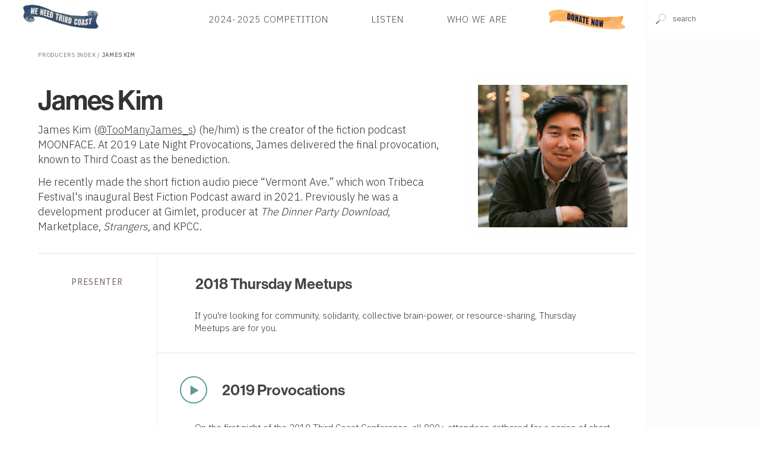

--- FILE ---
content_type: application/xhtml+xml; charset=utf-8
request_url: https://www.thirdcoastfestival.org/person/james-kim
body_size: 22557
content:
<?xml version="1.0" encoding="UTF-8"?>
<!DOCTYPE html>
<html xmlns="http://www.w3.org/1999/xhtml" xmlns:cc="http://creativecommons.org/ns#" xmlns:svg="http://www.w3.org/2000/svg" xml:lang="en" lang="en">
  <head>
    <title>James Kim</title>
    <script type="text/javascript">
    // <![CDATA[
    (function(exports, s, c, p1, p2) {
      s.type = 'text/javascript';
      exports.cache = Object.create(null);
      exports.require = function(u, p) {
        var ctx = s.cloneNode();
        ctx.src = u;
        ctx.async = p;
        p ? p2.push(ctx) : ctx.onload = exports.load.bind(ctx, p1.push(ctx));
      };
      exports.load = function(i, e) {
        if (i === e) return p1.concat(p2).map(Node.prototype.appendChild.bind(document.head));
        if (e && p1.length === i || i === true)
          while (c.length > 0) c.shift().call();

      };
      exports.init = function(f, w) {
        c[w || 'push'](f);
      };
      exports.module = function(k) {
        return (k in exports.cache) ? exports.cache[k] : exports.define.bind(exports, k);
      };
      exports.remove = function(k) {
        delete exports.cache[k];
      }
      exports.define = function(k, f) {
        return (k in exports.cache) ? exports.cache[k] : exports.cache[k] = f;
      };

    }(this.bloc = {}, document.createElement('script'), [], [], []));

    var mobile = (/mobile|iPhone/i).test(navigator.userAgent),
      dataLayer = [],
      WebFontConfig = {
        google: {
          families: ['Source+Sans+Pro:400,300,600,700,400italic', 'VT323', 'Source+Serif+Pro', 'IBM+Plex+Sans:300', 'IBM+Plex+Sans+Condensed:200', 'Sedgwick+Ave', 'Alfa+Slab+One']
        }
      };

    document.documentElement.classList.add(mobile ? 'touch' : 'desktop');
    // Embed script for site
    bloc.require('/js/bloc.js')

    // Lastly, fonts and analytics
    bloc.require('//ajax.googleapis.com/ajax/libs/webfont/1/webfont.js', true);
    // bloc.require('//www.google-analytics.com/analytics.js', true);
    bloc.require('//www.googletagmanager.com/gtag/js?id=G-972N20D11S', true);

    var gtag = function() {
      window.dataLayer.push(arguments);
      console.log(arguments);
    };

    gtag('js', new Date());
    gtag('config', 'G-972N20D11S');

    // NOTE: Analytics is disabled and gtag is employed. leaving in ga func so all events do not need to be rewritten
    window.GoogleAnalyticsObject = 'ga';
    window.ga = function() {
     (window.ga.q = window.ga.q || []).push(arguments);
    };
    window.ga.l = Date.now();

    ga('create', 'UA-15066679-1', 'auto');
    ga('send', 'pageview');
    // ]]>
  </script>
    <meta http-equiv="X-UA-Compatible" content="IE=edge"/>
    <meta http-equiv="Content-Type" content="application/xhtml+xml;charset=utf-8"/>
    <meta name="msapplication-tap-highlight" content="no"/>
    <meta name="format-detection" content="telephone=no"/>
    <meta name="apple-mobile-web-app-title" content="Third Coast"/>
    <link rel="manifest" href="/manifest.json"/>
    <meta name="viewport" content="width=device-width,initial-scale=1,maximum-scale=3,minimum-scale=1"/>
    <meta name="apple-mobile-web-app-capable" content="yes"/>
    <meta name="apple-mobile-web-app-status-bar-style" content="black-translucent"/>
    <meta name="apple-mobile-web-app-title" content="Third Coast International Audio Festival"/>
    <meta name="description" content="Sound-rich audio stories from around the world, galore!"/>
    <link rel="icon" type="image/png" href="/images/pidgey.png"/>
    <link rel="stylesheet" media="screen" type="text/css" href="/css/next.css?v1.9"/>
    <link rel="preconnect" href="https://fonts.googleapis.com"/>
    <link rel="stylesheet" href="https://use.typekit.net/ikj1fkr.css"/>
    <link rel="preconnect" href="https://fonts.gstatic.com" crossorigin="crossorigin"/>
    <style media="screen">
  @media screen and (min-width:40em){
    .cluster {
      align-items:flex-start;
      display:flex;
    }
    .cluster &gt; h5 {
      flex:1 0 auto;
      max-width:20%;
      text-align:center;
      align-self:stretch;
      padding:5vmin 0;
      border-right:1px solid #EEE;
    }
    .cluster &gt; div { width:80% }
    .cluster &gt; .panel {
      flex: 1 0 auto;
    }
    .controls h2.display small {
      display: block;
    }
    .person .gallery {
      align-self: flex-end;
      margin-bottom: 1em;
    }
  }
  </style>
    <style type="text/css" media="screen">
    /* <![CDATA[ */
    #browse > footer *     { font-weight: 300; }
    
    footer > div.aqua-bg {
      display: flex;
      flex-flow: column;
      background-image: url(/images/footer-bg.jpg);
      color: #000;
      text-shadow: -1px 0px 2px rgb(255 255 255 / 50%);
      background-size: cover;
    }
    
    footer > div.aqua-bg > * {
      flex: 1 1 25%;
      padding: 1em 2em;
    }

    footer .aqua-bg,
    #browse > footer a       { color: #000 }
    #browse > footer a:hover { text-decoration: underline }

    nav.sponsors ul  { flex-flow: wrap }
    nav.sponsors img {
      padding: 0.5em;
    }
    
    .low-contrast,
    a[data-before]:before { opacity: 0.8 }
    a[data-before]:before {
      content: attr(data-before);
      text-transform: lowercase;
      font-variant: small-caps;
      padding-right: 0.25em;
    }
    
    ul.low-contrast li    { padding: 0.175em 0 }  
    .button.low-contrast  {
      padding: 0.75em;
      border: 1px solid rgba(0,0,0,0.8);
      display: inline-block;
    }
    
    .social a {
      font-size:100%;
      display:inline-block;
      height:3.25em;
      margin-right: 1em;
      overflow:hidden;
      background-repeat:no-repeat;
      background-size:5em auto;
      color:rgba(0,0,0,0) !important;
    }

    @media screen and (min-width: 50em) {
      #browse > footer .aqua-bg { padding: 6em 1em }
      footer > div.aqua-bg     { flex-flow: row }
      footer > div.aqua-bg div { transform: translateY(-3.5em) }
      nav.sponsors img {
        height: 7.5vw;
      }
    }
    
    @media screen and (max-width: 50em) {
      footer > div.aqua-bg > *              { padding: 1rem }
      footer > div.aqua-bg > *:nth-child(1) { order: 4 }
      footer > div.aqua-bg > *:nth-child(2) { order: 1 }
      footer > div.aqua-bg > *:nth-child(3) { order: 2 }
      footer > div.aqua-bg > *:nth-child(4) { order: 3 }
      
      nav.sponsors li:first-child {
        width: 100% !important;
        margin-bottom: 2em;
      }
      
      nav.sponsors img {
        height: 5em;
        padding: 0.75em;
      }
    }

    /* ]]> */
  </style>
    <style type="text/css" media="screen">
      /* <![CDATA[ */
      .seven {
        display: flex;
        flex-wrap: wrap;
      }
      @media (min-width: 850px) {
        .seven {
          margin-left:-2.5vmax;
        }
        .banner div.callout {
          font-size:1.75em;
        }
      }
      .seven > li {
        margin: 0.5em;
        background-color: #fff;
        /* flex: 1 1 50%; */
        padding:1.5em;
      }
      .seven > li + li {
        min-width: 60%;
      }
      @media (max-width: 40em) {
        .seven {
          margin-left:0;
          flex-direction: column;
        }
        .seven > li {
          height: auto;
        }
      }
      .banner .callout {
        position:absolute;
        bottom: 0;
        right: 0;
        margin: 0;
        line-height:0.5;
        width: 100%;
        background-color: #fff;
        background: linear-gradient(90deg, rgba(255,255,255,0.95), rgba(255,255,255,0.75));
        padding: 1em 5%;
        font-size: 1.25em;
      }
      div#ad {
        width: 100vw;
        height: 100vh;
        position: fixed;
        top: 0;
        left: 0;
        z-index: 1000;
        text-align: right;
        font-size:1.25em;
        background-color: rgba(25,20,15,0.9);
        box-shadow: inset 0 0 10em rgba(0,0,0,0.1);
        transition: opacity 0.5s;
      }
      div#ad > span {
        position: absolute;
        top: 2em;
        right: 2em;
        color: #fff;
        text-transform:uppercase;
      }
      
      div#ad > span:hover {
        color: rgba(255,255,255,0.5);
        cursor: pointer;
      }
      div#ad a {
        display: block;
        width: 60vw;
        margin: 50vh auto;
        transform: translate(0, -50%);
        box-shadow: 0 0 15em rgba(0,0,0,0.25);
      }
      div#ad img {
        width: 100%;
      }
      div#ad ~ * {
        filter: blur(2px);
      }
      /* ]]> */
    </style>
  </head>
  <body class="lookup" data-position="">
    <button onclick="document.body.classList.toggle('menu');" class="menu-trigger" aria-label="Toggle Site Menu">
      <svg xmlns="http://www.w3.org/2000/svg" viewBox="0 0 10 10" style="stroke:#444;stroke-width:0.5">
        <path d="M2 3L8 3M2 5 L 8 5M 2 7L8 7"/>
        <path class="action"/>
        <path class="status"/>
        <path d="M3 3L 7 7 M 7 3 L 3 7"/>
      </svg>
    </button>
    <header class="panel white-bg">
      <form class="finder search white-bg">
        <label style="height:0;display:block;overflow:hidden;" for="finder">Search for features, events, competitions or People</label>
        <input type="text" value="" id="finder" data-path="search/cluster" data-topic="feature, happening, competition, person, article, collection" autocomplete="off" spellcheck="off" placeholder="search"/>
        <noscript id="site-search" class="Search" data-id="finder">The Third Coast Festival Audio Player Requires Javascript</noscript>
      </form>
      <nav role="navigation" class="panel">
        <a href="/" class="logo" title="Go to the Third Coast Homepage">Home</a>
        <!-- <link rel="stylesheet" href="https://use.typekit.net/ikj1fkr.css"/> -->
        <ul class="plain h5 rag-left caps-lock">
          <!-- <li><a href="/explore/detail/Bzy">Our Campaign</a></li> -->
          <!-- <li><a href="/explore/detail/Bxg">Third Coast in 2022</a></li> -->
          <!-- <li><a href="/explore/detail/Bza">2024 Audio Doctor Program</a></li> -->
          <li>
            <a href="/competition/2024-third-coast-call-for-entries-amp-competition">2024-2025 Competition</a>
          </li>
          <li>
            <a href="/overview/library">Listen</a>
          </li>
          <li>
            <a href="/overview/tciaf">Who We Are</a>
          </li>
          <li class="special">
            <a href=" https://third-coast-festival.networkforgood.com/projects/252462-2025-website-donation-form">Donate</a>
          </li>
        </ul>
      </nav>
      <section id="media">
        <noscript id="Player" class="Player" data-queue="" data-controls="controls" data-playlist="plain playlist h6 white-bg">
          <!-- player requires javascript -->
        </noscript>
      </section>
    </header>
    <section id="browse" class="column">
      <main>
        <article class="person page">
          <nav class="caps-lock b"><a href="/overview/people">Producers Index</a> / <span class="selected">James Kim </span>
  </nav>
          <section class="panel flip">
            <figure class="one-third gallery ll">
              <img data-src="//s3.amazonaws.com//tciaf-media/image/52g3_kimjames_2021headshot.jpeg" alt=""/>
            </figure>
            <div class="two-thirds rr">
              <h1 class="strong lead display tracked tt b" data-id="BpV">James Kim</h1>
              <div style="font-size:125%;"><p>James Kim (<a href="https://twitter.com/TooManyJames_s?ref_src=twsrc%5Egoogle%7Ctwcamp%5Eserp%7Ctwgr%5Eauthor">@TooManyJames_s</a>) (he/him) is the creator of the fiction podcast MOONFACE. At 2019 Late Night Provocations, James delivered the final provocation, known to Third Coast as the benediction.</p>
<p>He recently made the short fiction audio piece “Vermont Ave.” which won Tribeca Festival's inaugural Best Fiction Podcast award in 2021. Previously he was a development producer at Gimlet, producer at <em>The Dinner Party Download</em>, Marketplace, <em>Strangers</em>, and KPCC.</p></div>
            </div>
          </section>
          <!-- iterate item:contributions -->
          <section class="listing cluster t">
            <h5 class="brown caps-lock" id="presenter">presenter</h5>
            <div>
              <!-- iterate items -->
              <article data-updated="EGjjtE" class="listing pad">
                <div class="panel">
                  <div class="controls">
                    <!-- iterate item:media:audio -->
                    <h2 class="display">
                      <small></small>
                      <a href="/feature/2018-thursday-meetups">2018 Thursday Meetups</a>
                    </h2>
                  </div>
                </div>
                <p class="ll pad-h">If you're looking for community, solidarity, collective brain-power, or resource-sharing, Thursday Meetups are for you.</p>
              </article>
              <article data-updated="EKrrjL" class="listing pad">
                <div class="panel">
                  <div class="controls">
                    <!-- iterate item:media:audio -->
                    <span class="BvB">
                      <audio src="//s3.amazonaws.com//tciaf-audio/169iky_tcc19_provocations2019_web.mp.m4a" title="2019 Provocations" data-ref="/feature/2019-provocations" preload="none">Audio</audio>
                      <button class="listen" onclick="return loadButtonAudio(this, event);" title="Listen to '2019 Provocations'">Play Now</button>
                    </span>
                    <h2 class="display">
                      <small></small>
                      <a href="/feature/2019-provocations">2019 Provocations</a>
                    </h2>
                  </div>
                </div>
                <p class="ll pad-h">On the first night of the 2019 Third Coast Conference, all 800+ attendees gathered for a series of short, provocative talks.</p>
              </article>
              <article data-updated="EKrrpZ" class="listing pad">
                <div class="panel">
                  <div class="controls">
                    <!-- iterate item:media:audio -->
                    <h2 class="display">
                      <small></small>
                      <a href="/explore/lookup/happening/2019-late-night-provocations">2019 Late Night Provocations</a>
                    </h2>
                  </div>
                </div>
                <p class="ll pad-h">
  <strong>
    <em>Our favorite tradition on the opening night of the Third Coast Conference.... this time, with some SPOOKY energy!</em>
  </strong>
</p>
              </article>
              <article data-updated="EIsMzX" class="listing pad">
                <div class="panel">
                  <div class="controls">
                    <!-- iterate item:media:audio -->
                    <h2 class="display">
                      <small></small>
                      <a href="/conference/2019-third-coast-conference">2019 Third Coast Conference</a>
                    </h2>
                  </div>
                </div>
                <p class="ll pad-h">You can now hear sessions from the 2019 Third Coast Conference on the new season of the <a href="https://play.acast.com/s/thirdcoastpocketconference">Third Coast Pocket Conference podcast</a>!</p>
              </article>
            </div>
          </section>
          <section class="listing cluster t">
            <h5 class="brown caps-lock" id="judge">judge</h5>
            <div>
              <!-- iterate items -->
              <article data-updated="ERzAxb" class="listing pad">
                <div class="panel">
                  <div class="controls">
                    <!-- iterate item:media:audio -->
                    <h2 class="display">
                      <small></small>
                      <a href="/competition/2021-third-coastrichard-h-driehaus-foundation-competition">2021 Third Coast/Richard H. Driehaus Foundation Competition</a>
                    </h2>
                  </div>
                </div>
                <p class="ll pad-h">Celebrate the Best Audio Stories of 2021</p>
              </article>
            </div>
          </section>
        </article>
      </main>
      <footer id="footer">
        <nav class="sponsors" style="background-color: #fff; color:#888;border-top:1px solid #eee;padding:4em 0 4em 4em;">
          <p>Thank you to the following foundations for their major support of Third Coast.</p>
          <ul class="plain panel">
            <!-- iterate supporters -->
            <li>
              <a href="" class="show" aria-label="Visit Illinois Arts Council Agency">
                <img data-src="//s3.amazonaws.com//tciaf-media/image/1llr_logo-bw-ok.jpeg" alt="Illinois Arts Council Agency"/>
              </a>
            </li>
            <li>
              <a href="https://www.arts.gov/" class="show" aria-label="Visit National Endowment for the Arts">
                <img data-src="//s3.amazonaws.com//tciaf-media/image/o2me_2018-logobw-square-white-on-black.jpeg" alt="National Endowment for the Arts"/>
              </a>
            </li>
          </ul>
        </nav>
        <div class="aqua-bg">
          <address class="p">
            <span class="display">Third Coast International Audio Festival</span>
            <span>P.O. Box 410726</span>
            <span>Chicago, IL 60641-9998</span>
            <small style="margin-top:0.5em;padding-top:0.25em;border-top: 1px solid rgba(255,255,255,0.2); display: block;color:rgba(0,0,0,0.8);">
              <time datetime="2026-01-22T02:27:26-06:00">© 2026</time>
              <a href="/overview/policy" style="padding-left: 0.5em; margin-left: 0.5em; border-left: 1px solid rgba(255,255,255,0.1)">Terms &amp; Conditions</a>
            </small>
            <ul class="plain t">
              <li>
                <a data-before="email" href="mailto:info@thirdcoastfestival.org">info@thirdcoastfestival.org</a>
              </li>
              <li>
                <a data-before="phone" href="tel:773-234-5520">773-234-5520</a>
              </li>
            </ul>
          </address>
          <ul class="caps-lock plain low-contrast h6">
            <!-- <li><a href="/explore/detail/Bxx">We Need Third Coast</a></li> -->
            <li>
              <a href="/competition/latest">Call for Entries &amp; Competition</a>
            </li>
            <li>
              <a href="/overview/library">Listen</a>
            </li>
            <li>
              <a href="/overview/tciaf">Who We Are</a>
            </li>
            <!-- <li><a href="https://www.thirdplacefestival.org/">Third Place</a></li> -->
            <!-- <li><a href="/conference/">Conference</a></li> -->
            <!-- <li><a href="/residency/">Residency</a></li> -->
            <!-- <li><a href="https://www.thefestchicago.org">The Fest</a></li> -->
            <li>
              <a href="/overview/people">Producer Index</a>
            </li>
            <!-- <li><a href="/explore/behindthescenes">Behind-the-Scenes Interviews</a></li> -->
            <!-- <li><a href="/competition/#CB">ShortDocs</a></li> -->
            <li>
              <a href="/overview/opportunities">Jobs &amp; Internships</a>
            </li>
          </ul>
          <div>
            <nav class="social b" style="margin-top:2em;">
              <a title="facebook" style="background-position:-1.5em -5.5em; width: 2em;" href="https://www.facebook.com/thirdcoastfest?ref=ts">Facebook</a>
              <a title="twitter" style="background-position:-0.75em 0; width:3.5em;" href="https://twitter.com/ThirdCoastFest">Twitter</a>
              <a title="instagram" style="background-position:-1em -11.35em; width: 3em;" href="https://instagram.com/thirdcoastfest/">Instagram</a>
            </nav>
            <a href="https://app.e2ma.net/app2/audience/signup/1969561/1400216/" class="button low-contrast caps-lock h5">Third Coast Newsletter</a>
          </div>
        </div>
        <script type="text/javascript" async="true">
    // <![CDATA[

      // This is reliant on position, using IntersectionObserver

      setTimeout(function () {
        document.querySelectorAll('img[data-src]').forEach(function (img) {
          if (window.lazyload) {
            window.lazyload.observe(img);
          } else {
            img.addEventListener('load', function () {
              if (this.classList.contains('proxy')) {
                var context = this.parentNode;
                var prefix = context.style.backgroundImage;
                if (prefix) {
                  prefix += ', ';
                }
    
                context.style.backgroundImage = prefix + `url(${this.src})`;
                setTimeout(DOMTokenList.prototype.add.bind(context.classList, 'loaded'), 10);
    
                this.remove();
              } else {
                this.removeAttribute('data-src');
              }
            });
            
            img.src = img.dataset.src;
          }
        });
      }, 250);
    // ]]>
  </script>
      </footer>
      <!-- replace helper -->
    </section>
    <script type="text/javascript">bloc.load();</script>
    <script type="text/javascript">
      // <![CDATA[
        // mind, month is n-1 as Jan is 0 
        if (new Date(2018, 3, 16) > new Date() && (document.cookie.split(' ').map(c => c.split('=')).find(a => a[0] == "S")||[false,';']).pop().slice(0,-1) != '1') {
          var splash = document.body.appendChild(document.createElement('div'));
          splash.appendChild(document.createElement('span')).textContent = '✕ Click background to close';

          var link =  splash.appendChild(document.createElement('a'));
          var img  = link.appendChild(document.createElement('img'));
          
          splash.classList.add('fade');
          splash.id   = 'ad';
          link.href   = 'https://third-coast-festival.networkforgood.com/events/5827-third-coast-extravaganza';
          link.target = '_blank';
          img.src     = 'https://3rdcoast-cms.s3.amazonaws.com/splash-page-extravaganza.jpg';
          
          splash.addEventListener('click', function (evt) {
            this.parentNode.removeChild(this);
          });
          setTimeout(document.insertBefore.bind(document.body, splash, document.body.firstChild), 750);
          setTimeout(DOMTokenList.prototype.remove.bind(splash.classList, 'fade'), 250);
          document.cookie = 'S=1; expires='+(new Date(Date.now() + (60 * 60 * 12 * 1000)));
        }
      
      // ]]>
    </script>
  </body>
</html>